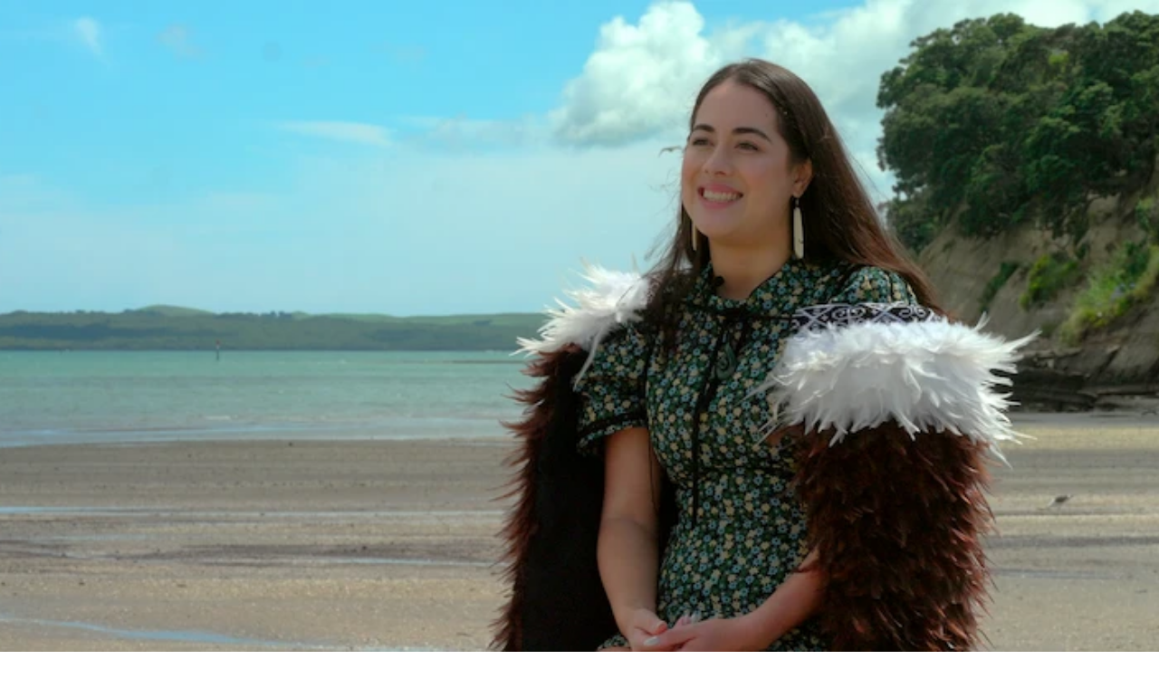

--- FILE ---
content_type: text/html; charset=utf-8
request_url: https://academyex.com/people/ashley-walker
body_size: 14281
content:
<!DOCTYPE html><html lang="en"><head><meta charSet="utf-8"/><meta name="viewport" content="width=device-width, initial-scale=1"/><title>Ashley Walker</title><meta property="title" content="Ashley Walker"/><meta property="og:site_name" content="academyEX"/><meta property="og:title" content="Ashley Walker"/><meta property="og:url" content="https://academyex.com/people/ashley-walker"/><meta name="twitter:title" content="Ashley Walker"/><link rel="preload" href="/academyex-logo.svg" as="image" fetchpriority="high"/><link rel="preload" as="image" imageSrcSet="/_next/image?url=https%3A%2F%2Facademyex-cms-assets.s3.ap-southeast-2.amazonaws.com%2Fcontentful-assets%2F0562c_rsz_copy_of_ashley_1153.webp&amp;w=640&amp;q=90 640w, /_next/image?url=https%3A%2F%2Facademyex-cms-assets.s3.ap-southeast-2.amazonaws.com%2Fcontentful-assets%2F0562c_rsz_copy_of_ashley_1153.webp&amp;w=750&amp;q=90 750w, /_next/image?url=https%3A%2F%2Facademyex-cms-assets.s3.ap-southeast-2.amazonaws.com%2Fcontentful-assets%2F0562c_rsz_copy_of_ashley_1153.webp&amp;w=828&amp;q=90 828w, /_next/image?url=https%3A%2F%2Facademyex-cms-assets.s3.ap-southeast-2.amazonaws.com%2Fcontentful-assets%2F0562c_rsz_copy_of_ashley_1153.webp&amp;w=1080&amp;q=90 1080w, /_next/image?url=https%3A%2F%2Facademyex-cms-assets.s3.ap-southeast-2.amazonaws.com%2Fcontentful-assets%2F0562c_rsz_copy_of_ashley_1153.webp&amp;w=1200&amp;q=90 1200w, /_next/image?url=https%3A%2F%2Facademyex-cms-assets.s3.ap-southeast-2.amazonaws.com%2Fcontentful-assets%2F0562c_rsz_copy_of_ashley_1153.webp&amp;w=1920&amp;q=90 1920w, /_next/image?url=https%3A%2F%2Facademyex-cms-assets.s3.ap-southeast-2.amazonaws.com%2Fcontentful-assets%2F0562c_rsz_copy_of_ashley_1153.webp&amp;w=2048&amp;q=90 2048w, /_next/image?url=https%3A%2F%2Facademyex-cms-assets.s3.ap-southeast-2.amazonaws.com%2Fcontentful-assets%2F0562c_rsz_copy_of_ashley_1153.webp&amp;w=3840&amp;q=90 3840w" imageSizes="(min-width: 1540px) 800px, (min-width: 1280px) 700px, (min-width: 1040px) 600px, (min-width: 780px) 500px, (min-width: 680px) 400px, 100vw" fetchpriority="high"/><meta name="next-head-count" content="10"/><link rel="preload" href="/_next/static/css/c0b3f91888a3ca56.css" as="style"/><link rel="stylesheet" href="/_next/static/css/c0b3f91888a3ca56.css" data-n-g=""/><link rel="preload" href="/_next/static/css/126acce611cc7b99.css" as="style"/><link rel="stylesheet" href="/_next/static/css/126acce611cc7b99.css" data-n-p=""/><noscript data-n-css=""></noscript><script defer="" nomodule="" src="/_next/static/chunks/polyfills-42372ed130431b0a.js"></script><script src="/_next/static/chunks/webpack-8f52553c3271bc5d.js" defer=""></script><script src="/_next/static/chunks/framework-8da259861db98223.js" defer=""></script><script src="/_next/static/chunks/main-11ec316786fb9ca1.js" defer=""></script><script src="/_next/static/chunks/pages/_app-dd2def3a278a60e1.js" defer=""></script><script src="/_next/static/chunks/68c0a17d-b7e48c051d548149.js" defer=""></script><script src="/_next/static/chunks/4577d2ec-59583758d98862bf.js" defer=""></script><script src="/_next/static/chunks/5d416436-b163a01f196520f3.js" defer=""></script><script src="/_next/static/chunks/fc83e031-bb1932b5db53b1e7.js" defer=""></script><script src="/_next/static/chunks/520c8229-19805493fc820d1e.js" defer=""></script><script src="/_next/static/chunks/1752-362d7ac9ea43a1e0.js" defer=""></script><script src="/_next/static/chunks/42-7d4dfb278b3fd1bd.js" defer=""></script><script src="/_next/static/chunks/pages/people/%5B...slug%5D-7b24034ef9f92a16.js" defer=""></script><script src="/_next/static/v6kw4Y6gCL7ZdPRTHxXd_/_buildManifest.js" defer=""></script><script src="/_next/static/v6kw4Y6gCL7ZdPRTHxXd_/_ssgManifest.js" defer=""></script></head><body><div id="__next"><div class="md:hidden"><div class="z-[2000] bg-white dark:bg-black w-full px-4 py-5 flex items-center fixed justify-between"><a href="/"><img alt="academyEX logo" fetchpriority="high" width="120" height="42" decoding="async" data-nimg="1" class="dark:invert" style="color:transparent;height:auto" src="/academyex-logo.svg"/></a><button class="text-2xl"><svg stroke="currentColor" fill="currentColor" stroke-width="0" viewBox="0 0 24 24" height="1em" width="1em" xmlns="http://www.w3.org/2000/svg"><path d="M4 6h16v2H4zm0 5h16v2H4zm0 5h16v2H4z"></path></svg> </button></div></div><div class="hidden md:block w-full"><div class="hidden md:block fixed left-0 right-0 top-0 z-[1000] bg-white dark:bg-black"><div class="mx-auto md:px-8 flex flex-row items-center h-[82px]"><a class="flex flex-row items-center gap-[8.75px]" href="/"><svg width="24" height="23" viewBox="0 0 24 23" fill="none" xmlns="http://www.w3.org/2000/svg" class="max-w-none"><path d="M17.2486 5.94763H0.0141602C0.0494346 5.90699 0.0681882 5.88226 0.0896208 5.86062C1.95336 3.99267 3.81666 2.12428 5.68308 0.258985C5.72148 0.220557 5.79114 0.193613 5.84651 0.193613C11.5436 0.190521 17.2406 0.190521 22.9377 0.190521C22.9743 0.190521 23.0104 0.193613 23.0613 0.195822V0.341582C23.0613 2.16757 23.0618 3.99355 23.0613 5.8191C23.06 9.63626 23.0573 13.4539 23.0578 17.271C23.0578 17.3664 23.0323 17.4336 22.9618 17.5012C21.0815 19.3055 19.2035 21.1121 17.325 22.9182C17.3062 22.9358 17.287 22.9531 17.2491 22.9875L17.2486 5.94763Z" fill="black"></path><path d="M13.6904 16.7516C13.5537 19.1213 12.2428 21.188 9.64496 22.4067C8.57065 22.9106 7.42311 23.0772 6.24119 22.9681C3.66571 22.7309 1.54522 21.2092 0.524493 18.8598C0.0927155 17.8655 -0.0698151 16.8205 0.0270781 15.7414C0.28293 12.8925 2.29715 10.5369 5.09098 9.8116C8.38088 8.95779 11.8338 10.612 13.1452 13.6712C13.5051 14.5108 13.6948 15.3863 13.6908 16.7516H13.6904Z" fill="black"></path></svg><svg width="79" height="14" viewBox="0 0 79 14" fill="none" xmlns="http://www.w3.org/2000/svg" class="max-xl:hidden"><path d="M41.0444 3.13431H42.8543C42.8661 3.31058 42.8779 3.48247 42.8956 3.73012C43.4537 3.10517 44.109 2.86043 44.891 2.89976C45.6936 2.94055 46.2856 3.3062 46.7407 3.97486C47.3253 3.21151 48.0852 2.85168 49.0557 2.89976C50.4238 2.96823 51.4458 3.79714 51.5312 5.21022C51.6358 6.94961 51.5562 8.6992 51.5562 10.4692H49.4783C49.4783 10.3221 49.4783 10.1924 49.4783 10.0627C49.4783 8.70357 49.4813 7.34294 49.4783 5.98377C49.4783 5.14903 49.0306 4.72365 48.2575 4.80814C47.7229 4.86642 47.3665 5.33695 47.3651 6.00415C47.3607 7.35168 47.3651 8.6992 47.3651 10.0467C47.3651 10.1778 47.3651 10.3089 47.3651 10.4677H45.2503C45.2445 10.3439 45.2341 10.2157 45.2327 10.0875C45.2327 8.69192 45.2386 7.29487 45.2327 5.89927C45.2283 5.11261 44.7747 4.71491 44.0177 4.8096C43.5318 4.87079 43.3064 5.20584 43.1827 5.62248C43.1327 5.79292 43.1282 5.98231 43.1268 6.16295C43.1224 7.4624 43.1253 8.76039 43.1253 10.0598C43.1253 10.1909 43.1253 10.3206 43.1253 10.4721H41.043V3.13576L41.0444 3.13431Z" fill="black"></path><path d="M60.5547 0.0693359H67.3201V2.06221H62.7165V3.99244H67.3215V6.02611H62.721V8.45019H67.3156V10.4737H60.5547V0.0693359Z" fill="black"></path><path d="M78.0536 10.4925C77.1567 10.4925 76.3482 10.5027 75.5427 10.4808C75.4352 10.4779 75.2997 10.341 75.2319 10.2332C74.5707 9.18427 73.9198 8.12665 73.266 7.0734C73.2026 6.97142 73.1334 6.87237 73.0451 6.7398C72.9655 6.85634 72.8963 6.94811 72.8374 7.04426C72.1762 8.10771 71.5106 9.1697 70.8582 10.239C70.7433 10.4269 70.6181 10.5041 70.3928 10.4997C69.6344 10.4852 68.8745 10.4939 68.0469 10.4939C68.1397 10.341 68.2015 10.2317 68.2722 10.1268C69.3531 8.50687 70.4311 6.88548 71.5223 5.27428C71.6696 5.05722 71.6667 4.91445 71.5135 4.70176C70.4944 3.29014 69.4901 1.86832 68.4813 0.449417C68.4062 0.343072 68.334 0.232359 68.2118 0.0502611C68.6006 0.0502611 68.9231 0.0502611 69.2441 0.0502611C69.6977 0.0502611 70.1528 0.0619199 70.6063 0.0458954C70.8287 0.0386115 70.9613 0.112904 71.0835 0.297915C71.7167 1.26522 72.3632 2.22232 73.0289 3.22022C73.1069 3.11824 73.1732 3.04249 73.2291 2.95945C73.8256 2.07082 74.4161 1.17781 75.0214 0.29355C75.0935 0.188662 75.2349 0.0648314 75.3468 0.0619178C76.1671 0.0415229 76.9888 0.0517193 77.9004 0.0517193C76.7061 1.72847 75.553 3.3455 74.3955 4.97127C75.606 6.79661 76.8077 8.60884 78.058 10.4939L78.0536 10.4925Z" fill="black"></path><path d="M29.7186 3.60203V0.0708008H31.8024V10.462H29.9984C29.9881 10.2843 29.9793 10.0978 29.966 9.86328C29.4035 10.3251 28.8041 10.6033 28.1002 10.682C26.3742 10.8772 24.9384 10.0162 24.364 8.38901C23.9458 7.20465 23.9959 6.02757 24.4936 4.87526C25.3787 2.82411 28.0545 2.31715 29.7186 3.60058V3.60203ZM26.2269 6.76762L26.2829 6.7851C26.2932 6.94243 26.2947 7.09976 26.3168 7.25564C26.4287 8.0627 26.9839 8.67599 27.707 8.79836C28.458 8.9251 29.1443 8.61481 29.4874 7.93741C29.8659 7.19008 29.8644 6.41507 29.4874 5.66629C29.1884 5.07338 28.6789 4.78494 28 4.79222C27.3211 4.7995 26.8131 5.09815 26.5347 5.6998C26.3801 6.03195 26.3271 6.40925 26.2269 6.76762Z" fill="black"></path><path d="M1.17433 5.26857C1.25533 4.38576 1.61319 3.7069 2.37455 3.33688C3.52469 2.78039 4.7411 2.72066 5.9472 3.14021C6.92505 3.47964 7.43753 4.25465 7.44784 5.29333C7.45815 6.29997 7.44931 7.30806 7.45078 8.3147C7.45078 8.64587 7.61719 8.8134 7.95001 8.81728C8.04721 8.81728 8.1444 8.81728 8.27252 8.81728V10.4707C7.71439 10.4707 7.16656 10.4824 6.62021 10.4664C6.24173 10.4562 6.04293 10.1939 5.91186 9.85888C4.85891 10.8058 3.65428 10.899 2.39369 10.5071C1.29656 10.1663 0.789972 9.39854 0.809116 8.28702C0.828261 7.20463 1.39818 6.38738 2.48058 6.12515C3.25814 5.93723 4.07841 5.91975 4.87953 5.82943C5.04741 5.81049 5.21824 5.81049 5.38023 5.8032C5.57462 5.13163 5.30218 4.67712 4.64538 4.61447C4.10491 4.56349 3.54383 4.52124 3.26403 5.15931C3.24047 5.21321 3.13444 5.26129 3.06522 5.26274C2.56305 5.27148 2.0594 5.26857 1.55722 5.26857C1.44825 5.26857 1.33927 5.26857 1.17581 5.26857H1.17433ZM5.41852 7.36924C5.07392 7.39546 4.74699 7.41586 4.42154 7.445C4.17855 7.46685 3.93114 7.47851 3.69404 7.53095C3.52027 7.56883 3.33619 7.63583 3.19629 7.74218C2.74271 8.08889 2.82076 8.71822 3.35239 8.90323C4.25954 9.21936 5.6188 8.86972 5.41852 7.36924Z" fill="black"></path><path d="M23.9042 8.83486V10.4431C23.2989 10.4431 22.701 10.4868 22.1149 10.4213C21.8881 10.3951 21.6922 10.1197 21.4448 9.93182C20.7011 10.6587 19.6983 10.8073 18.6262 10.6602C17.2006 10.4635 16.4098 9.60405 16.426 8.29731C16.4422 7.02409 17.3037 6.12962 18.6924 5.97229C19.3257 5.90091 19.9633 5.87323 20.5995 5.82516C20.7438 5.81496 20.8882 5.80476 21.0236 5.79602C21.1532 4.99479 20.8602 4.62477 20.0929 4.59709C19.5878 4.57961 19.0945 4.60583 18.8736 5.18272C18.8588 5.22205 18.7823 5.25264 18.7293 5.26284C18.6586 5.27741 18.5835 5.26866 18.5098 5.26866C17.9487 5.26866 17.3877 5.26866 16.7942 5.26866C16.8752 4.38003 17.2389 3.69534 18.015 3.32677C19.1549 2.78485 20.361 2.72513 21.5553 3.1374C22.5375 3.47682 23.0559 4.25329 23.0633 5.28469C23.0721 6.30443 23.0647 7.32419 23.0647 8.34247C23.0647 8.65617 23.2282 8.81495 23.5551 8.81883C23.6626 8.81883 23.7701 8.82903 23.9027 8.83632L23.9042 8.83486ZM21.0502 7.35623C20.4449 7.41596 19.8735 7.46112 19.3051 7.53395C19.1431 7.55435 18.9708 7.62864 18.8382 7.72479C18.3758 8.05694 18.4303 8.69501 18.9502 8.89313C19.5009 9.10291 20.0605 9.06649 20.5598 8.73143C21.034 8.41531 21.0988 7.93166 21.0502 7.35623Z" fill="black"></path><path d="M40.0845 7.55832H34.886C34.8256 8.28671 35.4176 8.88252 36.2467 8.9539C36.8446 9.00489 37.3998 8.92623 37.7901 8.39596C37.8313 8.33915 37.9314 8.2969 38.0036 8.2969C38.6516 8.28962 39.301 8.29253 39.9887 8.29253C39.7678 9.11124 39.3157 9.72163 38.6472 10.1689C37.1848 11.1464 34.7682 10.8098 33.6342 9.48126C32.2396 7.84675 32.3943 4.61125 34.4516 3.39775C35.7828 2.61401 38.4027 2.63876 39.5013 4.34757C40.1345 5.33381 40.2258 6.40308 40.083 7.55976L40.0845 7.55832ZM37.9845 5.9442C38.0316 5.10801 37.4219 4.55443 36.4647 4.54278C35.5163 4.53113 34.8153 5.13277 34.8492 5.9442H37.9845Z" fill="black"></path><path d="M59.8545 3.11955C59.7986 3.26814 59.7676 3.37012 59.7235 3.46772C58.4393 6.33612 57.1566 9.20597 55.8636 12.07C55.5809 12.6964 55.117 13.1262 54.3777 13.1378C53.5722 13.1509 52.7666 13.1407 51.939 13.1407V11.3241C52.3705 11.3241 52.7976 11.3067 53.2217 11.3285C53.7666 11.3562 54.0802 11.1304 54.338 10.638C54.6192 10.0975 54.5957 9.66486 54.3394 9.12294C53.4661 7.26846 52.6488 5.3863 51.8124 3.51434C51.7638 3.40508 51.724 3.29291 51.6562 3.12101C52.4382 3.12101 53.179 3.11227 53.9182 3.13266C54.0007 3.13558 54.1097 3.2929 54.1539 3.39925C54.6472 4.61275 55.1302 5.83062 55.6177 7.04703C55.6663 7.1694 55.7193 7.28885 55.7944 7.46513C56.3349 6.10012 56.8636 4.79922 57.3613 3.48666C57.4703 3.19822 57.6117 3.10207 57.9165 3.11372C58.5483 3.13703 59.183 3.12101 59.856 3.12101L59.8545 3.11955Z" fill="black"></path><path d="M15.7564 5.69973C15.0878 5.69973 14.4516 5.70409 13.8154 5.6939C13.7403 5.6939 13.6328 5.62252 13.599 5.55405C13.2602 4.87956 12.6785 4.72077 11.9923 4.81692C11.334 4.9087 10.96 5.33991 10.7744 5.93864C10.5992 6.50824 10.6006 7.08804 10.767 7.66201C10.957 8.31756 11.4739 8.76188 12.0895 8.80995C12.8523 8.86968 13.2882 8.61183 13.6372 7.9082C13.6726 7.83828 13.7683 7.75234 13.839 7.75088C14.3412 7.73631 14.8448 7.74214 15.3485 7.74068C15.481 7.74068 15.6135 7.74068 15.7888 7.74068C15.7225 8.48509 15.4516 9.10713 14.9567 9.59224C13.7389 10.7868 12.2795 10.9864 10.7067 10.4372C9.40484 9.98266 8.53597 8.65408 8.47118 7.16379C8.41963 5.99108 8.67588 4.92181 9.49173 4.03026C10.8642 2.52977 13.6431 2.49045 15.023 3.94431C15.4589 4.4032 15.7166 5.00921 15.7534 5.69681L15.7564 5.69973Z" fill="black"></path></svg></a><div class="self-end flex flex-row justify-center gap-2 xl:gap-6 transition-[gap] duration-500 w-full text-sm"><span class="p-4 pt-3 text-nowrap rounded-t-md font-secondary pb-4  cursor-pointer hover:underline">Programmes &amp; courses<svg stroke="currentColor" fill="currentColor" stroke-width="0" viewBox="0 0 24 24" class="ml-1 w-4 h-4 inline" height="1em" width="1em" xmlns="http://www.w3.org/2000/svg"><path d="m6.293 13.293 1.414 1.414L12 10.414l4.293 4.293 1.414-1.414L12 7.586z"></path></svg></span><span class="p-4 pt-3 text-nowrap rounded-t-md font-secondary pb-4 cursor-pointer hover:underline "><a href="/browse/events">Events</a></span><span class="p-4 pt-3 text-nowrap rounded-t-md font-secondary pb-4 cursor-pointer hover:underline "><a href="/business-academy">For business</a></span><span class="p-4 pt-3 text-nowrap rounded-t-md font-secondary pb-4  cursor-pointer hover:underline">Student hub<svg stroke="currentColor" fill="currentColor" stroke-width="0" viewBox="0 0 24 24" class="ml-1 w-4 h-4 inline" height="1em" width="1em" xmlns="http://www.w3.org/2000/svg"><path d="m6.293 13.293 1.414 1.414L12 10.414l4.293 4.293 1.414-1.414L12 7.586z"></path></svg></span><span class="p-4 pt-3 text-nowrap rounded-t-md font-secondary pb-4  cursor-pointer hover:underline">Resources<svg stroke="currentColor" fill="currentColor" stroke-width="0" viewBox="0 0 24 24" class="ml-1 w-4 h-4 inline" height="1em" width="1em" xmlns="http://www.w3.org/2000/svg"><path d="m6.293 13.293 1.414 1.414L12 10.414l4.293 4.293 1.414-1.414L12 7.586z"></path></svg></span></div><div><div class="!flex w-full items-center transition-[gap] duration-700 lg:gap-2 xl:gap-6 flex-nowrap text-nowrap justify-end justify-end"><button class="inline-flex gap-2 font-secondary rounded-full whitespace-nowrap justify-center items-center bg-[--fillColor] text-[--textColor] hover:bg-[--hoverColor] hover:text-[--hoverTextColor] px-6 py-3 w-full md:w-fit" id="b7d1f035-06b8-441c-bda9-1abfcf100338" style="--hoverColor:#666666;--fillColor:#000000;--textColor:#ffffff;--hoverTextColor:white;--borderColor:null" name="Get in touch">Get in touch</button><a target="_self" class="inline-flex gap-2 font-secondary rounded-full whitespace-nowrap justify-center items-center bg-[--fillColor] text-[--textColor] hover:bg-[--hoverColor] hover:text-[--hoverTextColor] px-6 py-3 inner-border inner-border-[--borderColor] hover:inner-border-[--hoverColor]" id="aafd5f32-01cf-4219-9b46-4a301204ca30" color="black" style="--hoverColor:#000000;--fillColor:#ffffff;--textColor:#000000;--hoverTextColor:white;--borderColor:#000000" href="https://app.academyex.com/">Login</a></div></div></div></div></div><div class="w-full h-[62px] lg:h-[82px]"></div><div class="relative w-full bg-[var(--background-color)] md:max-h-[var(--height)]" style="--background-color:#EBC8F5"><div class="max-w-[1440px] mx-auto p-6 md:px-20 md:pb-20 md:!px-20 lg:!px-40 md:pt-28"><div class="grid grid-cols-1 md:grid-cols-2 gap-3 items-center"><div class="flex flex-col max-min-w-[50%] order-2 md:order-1 items-start "><h1 class="font-primary text-left text-4xl lg:!text-[56px] !leading-[50px] text-balance  lg:pb-9">Ashley Walker</h1></div><div class="w-full h-[20rem] order-1 md:order-2 md:h-[28rem]  md:w-full md:max-w-full max-md:!pt-6 "><div class="relative w-full h-full"><div class="absolute inset-0"></div><img alt="Ashley Walker" fetchpriority="high" decoding="async" data-nimg="fill" class="object-cover parallelogram" style="position:absolute;height:100%;width:100%;left:0;top:0;right:0;bottom:0;object-fit:cover;object-position:50% 50%;color:transparent" sizes="(min-width: 1540px) 800px, (min-width: 1280px) 700px, (min-width: 1040px) 600px, (min-width: 780px) 500px, (min-width: 680px) 400px, 100vw" srcSet="/_next/image?url=https%3A%2F%2Facademyex-cms-assets.s3.ap-southeast-2.amazonaws.com%2Fcontentful-assets%2F0562c_rsz_copy_of_ashley_1153.webp&amp;w=640&amp;q=90 640w, /_next/image?url=https%3A%2F%2Facademyex-cms-assets.s3.ap-southeast-2.amazonaws.com%2Fcontentful-assets%2F0562c_rsz_copy_of_ashley_1153.webp&amp;w=750&amp;q=90 750w, /_next/image?url=https%3A%2F%2Facademyex-cms-assets.s3.ap-southeast-2.amazonaws.com%2Fcontentful-assets%2F0562c_rsz_copy_of_ashley_1153.webp&amp;w=828&amp;q=90 828w, /_next/image?url=https%3A%2F%2Facademyex-cms-assets.s3.ap-southeast-2.amazonaws.com%2Fcontentful-assets%2F0562c_rsz_copy_of_ashley_1153.webp&amp;w=1080&amp;q=90 1080w, /_next/image?url=https%3A%2F%2Facademyex-cms-assets.s3.ap-southeast-2.amazonaws.com%2Fcontentful-assets%2F0562c_rsz_copy_of_ashley_1153.webp&amp;w=1200&amp;q=90 1200w, /_next/image?url=https%3A%2F%2Facademyex-cms-assets.s3.ap-southeast-2.amazonaws.com%2Fcontentful-assets%2F0562c_rsz_copy_of_ashley_1153.webp&amp;w=1920&amp;q=90 1920w, /_next/image?url=https%3A%2F%2Facademyex-cms-assets.s3.ap-southeast-2.amazonaws.com%2Fcontentful-assets%2F0562c_rsz_copy_of_ashley_1153.webp&amp;w=2048&amp;q=90 2048w, /_next/image?url=https%3A%2F%2Facademyex-cms-assets.s3.ap-southeast-2.amazonaws.com%2Fcontentful-assets%2F0562c_rsz_copy_of_ashley_1153.webp&amp;w=3840&amp;q=90 3840w" src="/_next/image?url=https%3A%2F%2Facademyex-cms-assets.s3.ap-southeast-2.amazonaws.com%2Fcontentful-assets%2F0562c_rsz_copy_of_ashley_1153.webp&amp;w=3840&amp;q=90"/></div></div></div></div></div><div class="w-full  max-w-[940px] mx-auto p-6 md:my-3"></div><footer class="md:mt-10 p-10 mt-5 dark" style="background:black"><div class="mx-auto container px-6 dark:text-white "><div class="flex flex-col md:flex-row md:gap-6 border-b-[1px] border-primary-ui-900 dark:border-white"><div class="block min-w-[33%] w-full md:w-auto md:flex lg:pb-0 mb-4 md:py-6 flex-col"><div class="flex flex-col gap-6 items-center md:items-start text-primary-ui-900 dark:text-white text-center md:text-left w-full"><a class="min-w-[153px]" aria-label="footer-aex-logo" href="/"><img alt="academyEX logo" loading="lazy" width="185" height="40" decoding="async" data-nimg="1" class="block !w-auto !h-auto invert" style="color:transparent;width:auto;height:auto" src="/academyex-logo.svg"/></a><address class="mt-4 [&amp;&gt;*&gt;p]:m-1 [&amp;&gt;*&gt;p&gt;a]:underline not-italic [&amp;&gt;p&gt;a]:text-white"><div class="mt-4 [&amp;&gt;*&gt;p]:m-1 [&amp;&gt;*&gt;p&gt;a]:underline not-italic [&amp;&gt;p&gt;a]:text-white"><p><a rel="noreferrer" target="_blank" href="tel:+64099644444">+64 (09) 964 4444</a></p><p><a rel="noreferrer" target="_blank" href="mailto:hello@academyex.com">hello@academyex.com</a></p><p>99 Khyber Pass Road, Grafton,</p><p>Auckland 1023</p><p>New Zealand</p><p>Made with ❤ in New Zealand</p></div></address></div></div><div class="flex flex-col gap-1 md:flex-row md:gap-x-12 w-full py-6 md:flex-wrap justify-end max-full lg:mr-5"><div class="flex mb-10 flex-col min-w-[10rem]"><a href="/about"><strong class="text-center md:text-left w-full block md:flex ">ACADEMYEX</strong></a><ul class="p-0 m-0 mt-3 list-none block md:flex flex-col flex-wrap justify-center gap-2"><li class="dark:text-white leading-8 text-base text-center md:text-left"><a id="2bfd7ef2-9e55-4448-a0d2-6b53882797b7-footer" class="items-center mt-[0.2rem]" aria-label="About us" href="/about"><span class="pt-[0.15rem]">About us</span></a></li><li class="dark:text-white leading-8 text-base text-center md:text-left"><a id="3d64eebc-4f8e-4e3c-8325-75711e57ec5b-footer" class="items-center mt-[0.2rem]" aria-label="Careers" href="/careers"><span class="pt-[0.15rem]">Careers</span></a></li><li class="dark:text-white leading-8 text-base text-center md:text-left"><a id="a1f4663d-fbb2-4170-be94-5b5fd9b12e43-footer" class="items-center mt-[0.2rem]" aria-label="Meet the team" href="/browse/people"><span class="pt-[0.15rem]">Meet the team</span></a></li><li class="dark:text-white leading-8 text-base text-center md:text-left"><a id="c0c69c69-df5f-46b8-b086-901971936924-footer" class="items-center mt-[0.2rem]" aria-label="Business academy" href="/business-academy"><span class="pt-[0.15rem]">Business academy</span></a></li><li class="dark:text-white leading-8 text-base text-center md:text-left"><a id="7198ac0f-390f-4da4-ae86-179f8efef4b5-footer" class="items-center mt-[0.2rem]" aria-label="The Mind Lab" href="/faculties/themindlab"><span class="pt-[0.15rem]">The Mind Lab</span></a></li><li class="dark:text-white leading-8 text-base text-center md:text-left"><a id="e23c6952-7b51-4dba-add3-7703a40d0fa1-footer" class="items-center mt-[0.2rem]" aria-label="Tech Futures Lab" href="/faculties/techfutureslab"><span class="pt-[0.15rem]">Tech Futures Lab</span></a></li><li class="dark:text-white leading-8 text-base text-center md:text-left"><a id="ffb99488-264f-4653-ac3c-0344de9de88a-footer" class="items-center mt-[0.2rem]" aria-label="Earth Futures Lab" href="/faculties/earthfutureslab"><span class="pt-[0.15rem]">Earth Futures Lab</span></a></li></ul></div><div class="flex mb-10 flex-col min-w-[10rem]"><a href="/people/browse/courses"><strong class="text-center md:text-left w-full block md:flex ">COURSES</strong></a><ul class="p-0 m-0 mt-3 list-none block md:flex flex-col flex-wrap justify-center gap-2"><li class="dark:text-white leading-8 text-base text-center md:text-left"><a id="6d2ce5ea-a06b-4aa3-98c8-6779f5ba4147-footer" class="items-center mt-[0.2rem]" aria-label="Masters programmes" href="/browse/courses?course-type=masters"><span class="pt-[0.15rem]">Masters programmes</span></a></li><li class="dark:text-white leading-8 text-base text-center md:text-left"><a id="c6a8c627-0d4f-4c1c-8659-a9a98dad9eb7-footer" class="items-center mt-[0.2rem]" aria-label="Postgrad certificates" href="/browse/courses?course-type=postgrad-cert"><span class="pt-[0.15rem]">Postgrad certificates</span></a></li><li class="dark:text-white leading-8 text-base text-center md:text-left"><a id="56a46910-c343-48ad-97c1-420cdb709db1-footer" class="items-center mt-[0.2rem]" aria-label="Micro-credentials" href="/browse/courses?course-type=microcredential"><span class="pt-[0.15rem]">Micro-credentials</span></a></li><li class="dark:text-white leading-8 text-base text-center md:text-left"><a id="9f53de04-a7c2-408c-a5c0-fd51d2a327f9-footer" class="items-center mt-[0.2rem]" aria-label="Workshops" href="/browse/courses?course-type=bootcamp"><span class="pt-[0.15rem]">Workshops</span></a></li></ul></div><div class="flex mb-10 flex-col min-w-[10rem]"><strong class="text-center md:text-left w-full block md:flex">COMMUNITY</strong><ul class="p-0 m-0 mt-3 list-none block md:flex flex-col flex-wrap justify-center gap-2"><li class="dark:text-white leading-8 text-base text-center md:text-left"><a id="f6c4b7ef-feb6-41b7-8ef9-64c2a89b6a6d-footer" class="items-center mt-[0.2rem]" aria-label="Alumni" href="/student-support/alumni"><span class="pt-[0.15rem]">Alumni</span></a></li><li class="dark:text-white leading-8 text-base text-center md:text-left"><a id="654e2b8b-c13c-47c3-b3b9-46f03ad49656-footer" class="items-center mt-[0.2rem]" aria-label="Events" href="/browse/events"><span class="pt-[0.15rem]">Events</span></a></li><li class="dark:text-white leading-8 text-base text-center md:text-left"><a id="9c0aa88e-ec00-45b4-a606-37bde507e2f6-footer" class="items-center mt-[0.2rem]" aria-label="International" href="/student-support/international-students"><span class="pt-[0.15rem]">International</span></a></li><li class="dark:text-white leading-8 text-base text-center md:text-left"><a id="cb440611-e054-4fdc-891d-1a11ef1930ac-footer" class="items-center mt-[0.2rem]" aria-label="Māori &amp; Pacific" href="/student-support/maori-pacific-support"><span class="pt-[0.15rem]">Māori &amp; Pacific</span></a></li><li class="dark:text-white leading-8 text-base text-center md:text-left"><a id="1f4f50cd-3d5e-4479-8552-be10506f30a6-footer" class="items-center mt-[0.2rem]" aria-label="Student support" href="/student-support"><span class="pt-[0.15rem]">Student support</span></a></li></ul></div><div class="flex mb-10 flex-col min-w-[10rem]"><strong class="text-center md:text-left w-full block md:flex">IMPORTANT THINGS</strong><ul class="p-0 m-0 mt-3 list-none block md:flex flex-col flex-wrap justify-center gap-2"><li class="dark:text-white leading-8 text-base text-center md:text-left"><a id="4a653559-bbb4-4921-8881-41a5a1cfb650-footer" class="items-center mt-[0.2rem]" aria-label="Contact us" href="/contact"><span class="pt-[0.15rem]">Contact us</span></a></li><li class="dark:text-white leading-8 text-base text-center md:text-left"><a id="cdc63199-e373-4229-88da-5cf0f3c03118-footer" href="https://www.nzqa.govt.nz/providers/details.do?providerId=918538001&amp;site=1" aria-label="NZQA" rel="external noopener noreferrer" class="whitespace-nowrap block py-2 px-1"><span>NZQA</span></a></li><li class="dark:text-white leading-8 text-base text-center md:text-left"><a id="2313e450-7ff5-4e5a-b790-76adbf8d7ba0-footer" class="items-center mt-[0.2rem]" aria-label="Privacy policy" href="/privacy-policy"><span class="pt-[0.15rem]">Privacy policy</span></a></li><li class="dark:text-white leading-8 text-base text-center md:text-left"><a id="3bb93488-e315-43aa-abcf-8d2bba995234-footer" class="items-center mt-[0.2rem]" aria-label="Terms &amp; conditions" href="/terms-conditions"><span class="pt-[0.15rem]">Terms &amp; conditions</span></a></li></ul></div></div></div><div class="flex py-6 flex-col md:flex-row"><div class="flex  w-full md:w-1/2 md:text-left py-2 items-center justify-center md:items-start md:justify-start text-center md:text-left">© 2026 academyEX, Inc. All rights reserved.</div><div class="flex w-full md:w-1/2 items-center justify-center md:items-end md:justify-end text-center md:text-right py-2"><ul class="p-0 list-none flex flex-row gap-4 !ml-0"><li><a target="_blank" rel="external noopener noreferrer" class="min-w-6 block" aria-label="Facebook" href="http://link.academyex.com/social-facebook"></a></li><li><a target="_blank" rel="external noopener noreferrer" class="min-w-6 block" aria-label="Instagram" href="http://link.academyex.com/instagram"></a></li><li><a target="_blank" rel="external noopener noreferrer" class="min-w-6 block" aria-label="Linked In" href="http://link.academyex.com/linked-in"></a></li><li><a target="_blank" rel="external noopener noreferrer" class="min-w-6 block" aria-label="Youtube" href="http://link.academyex.com/youtube"></a></li></ul></div></div></div></footer><svg width="0" height="0"><clipPath id="tab" clipPathUnits="objectBoundingBox"><path d="M0 0V1H0.690711L1 0.690711V0H0Z" fill="currentColor"></path></clipPath></svg><svg width="0" height="0"><clipPath id="bolt" clipPathUnits="objectBoundingBox"><path d="M0.2372 0L0 0.5H0.2372L0 1H0.7628L1 0.5H0.7628L1 0H0.2372Z" fill="currentColor"></path></clipPath></svg><svg width="0" height="0"><clipPath id="bolt-wide" clipPathUnits="objectBoundingBox"><path d="M0.925005 0.333707H0.925079L1 0.000444082L0.0749208 0L0 0.333263H0.0749208L0 0.666337H0.0749208L0 0.999567L0.925079 1L1 0.666781H0.925079L1 0.333707H0.925005Z" fill="currentColor"></path></clipPath></svg><svg width="0" height="0"><clipPath id="bolt-tall" clipPathUnits="objectBoundingBox"><path d="M0.749633 0.249979L1 0L0.250378 6.31579e-05L0 0.250042H0.250378L0 0.500032H0.250378L0 0.750011H1.1122e-05L0 0.750021H0.250378L0 1L0.749633 0.999937L1 0.749958H0.749633L1 0.499968H0.749633L1 0.249989V0.249979H0.749633Z" fill="currentColor"></path></clipPath></svg><svg width="0" height="0"><clipPath id="cube-masters" clipPathUnits="objectBoundingBox"><path d="M0.000548352 0.215177L0.165815 0H1L0.999452 0.794816L0.834185 1H0L0.000548352 0.165177Z" fill="currentColor"></path></clipPath></svg><svg width="0" height="0"><clipPath id="bolt-mobile" clipPathUnits="objectBoundingBox"></clipPath></svg><svg width="0" height="0"><clipPath id="parallelogram" clipPathUnits="objectBoundingBox"><path d="M0.309722 0L0.000634 0.309289V1H0.691051L1 0.690711V0H0.309722Z" fill="currentColor"></path></clipPath></svg></div><script id="__NEXT_DATA__" type="application/json">{"props":{"pageProps":{"menu":[{"__typename":"NavTreeBranch","page":{"__typename":"NavBasicPage_Menu","id":"3f9d097e-ce85-4f62-ab10-43fe4ae5a575","nav_item_type":{"__typename":"LabeledValue","value":"nav-item"},"url":null,"title":"Programmes \u0026 courses","entry_id":null,"form_id":null,"portal_id":null,"buttons":[]},"children":[{"__typename":"NavTreeBranch","page":{"__typename":"NavBasicPage_Menu","title":"Browse by topic","id":"4ac41e84-afa2-4c6e-a2e4-5e6b956614df","entry_id":null,"fixedWidth":"161","min_height":null,"announcement_link_label":null,"announcement_link_color":null,"heading":null,"announcement_image":null,"description":null,"nav_item_type":{"__typename":"LabeledValue","value":"nav-item"},"form_id":null,"portal_id":null,"url":null},"children":[{"__typename":"NavTreeBranch","page":{"__typename":"NavBasicPage_Menu","id":"be635e24-3a7a-4c81-89d0-513bac76d9af","title":"VIEW ALL","announcement_link_label":null,"announcement_link_color":null,"heading":null,"announcement_image":null,"description":null,"nav_item_type":{"__typename":"LabeledValue","value":"nav-item"},"form_id":null,"portal_id":null,"url":"/browse/courses"}},{"__typename":"NavTreeBranch","page":{"__typename":"NavBasicPage_Menu","id":"3ab8699b-7072-4e7e-9868-c862af601897","title":"Business","announcement_link_label":null,"announcement_link_color":null,"heading":null,"announcement_image":null,"description":null,"nav_item_type":{"__typename":"LabeledValue","value":"nav-item"},"form_id":null,"portal_id":null,"url":"/browse/courses?subjects=business"}},{"__typename":"NavTreeBranch","page":{"__typename":"NavBasicPage_Menu","id":"a27019c1-e55f-4e53-b86c-59ee9b9f2512","title":"Education","announcement_link_label":null,"announcement_link_color":null,"heading":null,"announcement_image":null,"description":null,"nav_item_type":{"__typename":"LabeledValue","value":"nav-item"},"form_id":null,"portal_id":null,"url":"/browse/courses?subjects=education"}},{"__typename":"NavTreeBranch","page":{"__typename":"NavBasicPage_Menu","id":"2fbdca9c-93bf-4db4-8864-5011cd8ad57e","title":"Leadership","announcement_link_label":null,"announcement_link_color":null,"heading":null,"announcement_image":null,"description":null,"nav_item_type":{"__typename":"LabeledValue","value":"nav-item"},"form_id":null,"portal_id":null,"url":"/browse/courses?subjects=leadership"}},{"__typename":"NavTreeBranch","page":{"__typename":"NavBasicPage_Menu","id":"f7d5d016-adb1-41e0-9822-56d6ff17d55c","title":"Sustainability","announcement_link_label":null,"announcement_link_color":null,"heading":null,"announcement_image":null,"description":null,"nav_item_type":{"__typename":"LabeledValue","value":"nav-item"},"form_id":null,"portal_id":null,"url":"/browse/courses?subjects=sustainability"}},{"__typename":"NavTreeBranch","page":{"__typename":"NavBasicPage_Menu","id":"79a1a9bf-c3e1-4a8f-9dd9-e70e16c37738","title":"Technology","announcement_link_label":null,"announcement_link_color":null,"heading":null,"announcement_image":null,"description":null,"nav_item_type":{"__typename":"LabeledValue","value":"nav-item"},"form_id":null,"portal_id":null,"url":"/browse/courses?subjects=technology"}}]},{"__typename":"NavTreeBranch","page":{"__typename":"NavBasicPage_Menu","title":"Masters programmes","id":"b0aae68b-d815-4560-8550-b9be8b567977","entry_id":null,"fixedWidth":null,"min_height":null,"announcement_link_label":null,"announcement_link_color":null,"heading":null,"announcement_image":null,"description":null,"nav_item_type":{"__typename":"LabeledValue","value":"nav-item"},"form_id":null,"portal_id":null,"url":null},"children":[{"__typename":"NavTreeBranch","page":{"__typename":"NavBasicPage_Menu","id":"02664cb0-78b9-4f95-9c32-4ae6e0007e62","title":"VIEW ALL MASTERS","announcement_link_label":null,"announcement_link_color":null,"heading":null,"announcement_image":null,"description":null,"nav_item_type":{"__typename":"LabeledValue","value":"nav-item"},"form_id":null,"portal_id":null,"url":"/browse/courses?course-type=masters"}},{"__typename":"NavTreeBranch","page":{"__typename":"NavBasicPage_Menu","id":"82505df9-5516-41b5-ab20-b17ab7d27744","title":"Change \u0026 Organisational Resilience","announcement_link_label":null,"announcement_link_color":null,"heading":null,"announcement_image":null,"description":null,"nav_item_type":{"__typename":"LabeledValue","value":"nav-item"},"form_id":null,"portal_id":null,"url":"/courses/master/master-of-change-and-organisational-resilience"}},{"__typename":"NavTreeBranch","page":{"__typename":"NavBasicPage_Menu","id":"4f1c5d34-13fe-41cd-be09-26d6f35e2ac9","title":"Contemporary Education","announcement_link_label":null,"announcement_link_color":null,"heading":null,"announcement_image":null,"description":null,"nav_item_type":{"__typename":"LabeledValue","value":"nav-item"},"form_id":null,"portal_id":null,"url":"/courses/master/master-of-contemporary-education"}},{"__typename":"NavTreeBranch","page":{"__typename":"NavBasicPage_Menu","id":"956065c3-deda-47b6-908b-7abc0daa4f60","title":"Technological Futures","announcement_link_label":null,"announcement_link_color":null,"heading":null,"announcement_image":null,"description":null,"nav_item_type":{"__typename":"LabeledValue","value":"nav-item"},"form_id":null,"portal_id":null,"url":"/courses/master/master-of-technological-futures"}}]},{"__typename":"NavTreeBranch","page":{"__typename":"NavBasicPage_Menu","title":"Postgraduate certificates","id":"381e78af-c865-434b-8750-243b7c3b9dd1","entry_id":null,"fixedWidth":null,"min_height":null,"announcement_link_label":null,"announcement_link_color":null,"heading":null,"announcement_image":null,"description":null,"nav_item_type":{"__typename":"LabeledValue","value":"nav-item"},"form_id":null,"portal_id":null,"url":null},"children":[{"__typename":"NavTreeBranch","page":{"__typename":"NavBasicPage_Menu","id":"541220a2-71b5-475c-8e47-4323085d3915","title":"VIEW ALL POSTGRAD CERTS","announcement_link_label":null,"announcement_link_color":null,"heading":null,"announcement_image":null,"description":null,"nav_item_type":{"__typename":"LabeledValue","value":"nav-item"},"form_id":null,"portal_id":null,"url":"/browse/courses?course-type=postgrad-cert"}},{"__typename":"NavTreeBranch","page":{"__typename":"NavBasicPage_Menu","id":"0c5d8039-4981-4ea5-8e7f-9823f8797647","title":"Digital \u0026 Collaborative Learning","announcement_link_label":null,"announcement_link_color":null,"heading":null,"announcement_image":null,"description":null,"nav_item_type":{"__typename":"LabeledValue","value":"nav-item"},"form_id":null,"portal_id":null,"url":"/courses/postgrad-cert/digital-and-collaborative-learning-postgrad-cert"}},{"__typename":"NavTreeBranch","page":{"__typename":"NavBasicPage_Menu","id":"a2b30e74-2e46-4be7-9760-bdbe04a7040a","title":"Leading Change for Good","announcement_link_label":null,"announcement_link_color":null,"heading":null,"announcement_image":null,"description":null,"nav_item_type":{"__typename":"LabeledValue","value":"nav-item"},"form_id":null,"portal_id":null,"url":"/courses/postgrad-cert/leading-change-for-good-postgrad-cert"}}]},{"__typename":"NavTreeBranch","page":{"__typename":"NavBasicPage_Menu","title":"Micro-credentials","id":"82a21c9e-7c7f-4a1c-8d94-846efdc57041","entry_id":null,"fixedWidth":null,"min_height":null,"announcement_link_label":null,"announcement_link_color":null,"heading":null,"announcement_image":null,"description":null,"nav_item_type":{"__typename":"LabeledValue","value":"nav-item"},"form_id":null,"portal_id":null,"url":null},"children":[{"__typename":"NavTreeBranch","page":{"__typename":"NavBasicPage_Menu","id":"e800d70d-7786-417d-a903-41481978aee4","title":"VIEW ALL MICRO-CREDS","announcement_link_label":null,"announcement_link_color":null,"heading":null,"announcement_image":null,"description":null,"nav_item_type":{"__typename":"LabeledValue","value":"nav-item"},"form_id":null,"portal_id":null,"url":"/browse/courses?course-type=microcredential"}},{"__typename":"NavTreeBranch","page":{"__typename":"NavBasicPage_Menu","id":"18598bda-336c-4049-93b2-c9a6181c4bcb","title":"Digital Skills for the Workplace","announcement_link_label":null,"announcement_link_color":null,"heading":null,"announcement_image":null,"description":null,"nav_item_type":{"__typename":"LabeledValue","value":"nav-item"},"form_id":null,"portal_id":null,"url":"/courses/micro-credential/digital-skills-for-the-workplace-micro-credential"}},{"__typename":"NavTreeBranch","page":{"__typename":"NavBasicPage_Menu","id":"73159d12-a43b-4cd3-a087-89bb931c3f1d","title":"Disruptive Technologies","announcement_link_label":null,"announcement_link_color":null,"heading":null,"announcement_image":null,"description":null,"nav_item_type":{"__typename":"LabeledValue","value":"nav-item"},"form_id":null,"portal_id":null,"url":"/courses/micro-credential/disruptive-technologies-micro-credential"}},{"__typename":"NavTreeBranch","page":{"__typename":"NavBasicPage_Menu","id":"6ee6e367-c67d-4739-b668-43aa2ae2a4a9","title":"Entrepreneurship","announcement_link_label":null,"announcement_link_color":null,"heading":null,"announcement_image":null,"description":null,"nav_item_type":{"__typename":"LabeledValue","value":"nav-item"},"form_id":null,"portal_id":null,"url":"/courses/micro-credential/entrepreneurship-micro-credential"}},{"__typename":"NavTreeBranch","page":{"__typename":"NavBasicPage_Menu","id":"df962d7f-b9c8-4d20-b3b8-c50ced4dfa5c","title":"Health Leadership","announcement_link_label":null,"announcement_link_color":null,"heading":null,"announcement_image":null,"description":null,"nav_item_type":{"__typename":"LabeledValue","value":"nav-item"},"form_id":null,"portal_id":null,"url":"/courses/micro-credential/health-leadership-micro-credential"}},{"__typename":"NavTreeBranch","page":{"__typename":"NavBasicPage_Menu","id":"4e026c8b-a0f1-4eae-851d-60910f343673","title":"Leadership in the Age of Disruption","announcement_link_label":null,"announcement_link_color":null,"heading":null,"announcement_image":null,"description":null,"nav_item_type":{"__typename":"LabeledValue","value":"nav-item"},"form_id":null,"portal_id":null,"url":"/courses/micro-credential/leadership-in-the-age-of-disruption"}},{"__typename":"NavTreeBranch","page":{"__typename":"NavBasicPage_Menu","id":"f7ebcbc9-e9a0-4ecf-9541-3447758f8bc6","title":"Innovation for Impact","announcement_link_label":null,"announcement_link_color":null,"heading":null,"announcement_image":null,"description":null,"nav_item_type":{"__typename":"LabeledValue","value":"nav-item"},"form_id":null,"portal_id":null,"url":"/courses/micro-credential/innovation-for-impact-micro-credential"}},{"__typename":"NavTreeBranch","page":{"__typename":"NavBasicPage_Menu","id":"143609da-f3d2-419e-8612-7883f055f7ff","title":"Leading Beyond Sustainability","announcement_link_label":null,"announcement_link_color":null,"heading":null,"announcement_image":null,"description":null,"nav_item_type":{"__typename":"LabeledValue","value":"nav-item"},"form_id":null,"portal_id":null,"url":"/courses/micro-credential/leading-beyond-sustainability-micro-credential"}},{"__typename":"NavTreeBranch","page":{"__typename":"NavBasicPage_Menu","id":"7be7a9d3-d9e3-4b91-8042-64d4e6431406","title":"Understanding Software Development Processes \u0026 Tools","announcement_link_label":null,"announcement_link_color":null,"heading":null,"announcement_image":null,"description":null,"nav_item_type":{"__typename":"LabeledValue","value":"nav-item"},"form_id":null,"portal_id":null,"url":"/courses/micro-credential/understanding-software-development-processes-and-tools-micro-credential"}}]},{"__typename":"NavTreeBranch","page":{"__typename":"NavBasicPage_Menu","title":"Programmes announcement","id":"75fbd7dc-ac82-4d28-8f73-c8e2a3f4613e","entry_id":null,"fixedWidth":null,"min_height":null,"announcement_link_label":"Learn more","announcement_link_color":"#3E73D7","heading":"Disruptive technologies micro credential","announcement_image":{"__typename":"Asset_Assets","url":"https://academyex-cms-assets.s3.ap-southeast-2.amazonaws.com/frances-reposit.png"},"description":"\u003cp\u003eFrances Valintine is back with another round of Disruptive Technologies: The AI One.\u003c/p\u003e","nav_item_type":{"__typename":"LabeledValue","value":"announcement"},"form_id":null,"portal_id":null,"url":"/courses/micro-credential/disruptive-technologies-micro-credential"},"children":[]}]},{"__typename":"NavTreeBranch","page":{"__typename":"NavBasicPage_Menu","id":"fa074155-93e5-4da0-8905-d8f41dcd0afc","nav_item_type":{"__typename":"LabeledValue","value":"nav-item"},"url":"/browse/events","title":"Events","entry_id":null,"form_id":null,"portal_id":null,"buttons":[]},"children":[]},{"__typename":"NavTreeBranch","page":{"__typename":"NavBasicPage_Menu","id":"c1ee993e-c058-4e57-bedb-99bb31066eb2","nav_item_type":{"__typename":"LabeledValue","value":"nav-item"},"url":"/business-academy","title":"For business","entry_id":null,"form_id":null,"portal_id":null,"buttons":[]},"children":[]},{"__typename":"NavTreeBranch","page":{"__typename":"NavBasicPage_Menu","id":"122302be-87dd-4007-9436-479ffefde36f","nav_item_type":{"__typename":"LabeledValue","value":"nav-item"},"url":null,"title":"Student hub","entry_id":null,"form_id":null,"portal_id":null,"buttons":[]},"children":[{"__typename":"NavTreeBranch","page":{"__typename":"NavBasicPage_Menu","title":"Admissions","id":"1fc63106-61ed-467f-ad19-5937b7843483","entry_id":null,"fixedWidth":null,"min_height":"300","announcement_link_label":null,"announcement_link_color":null,"heading":null,"announcement_image":null,"description":null,"nav_item_type":{"__typename":"LabeledValue","value":"nav-item"},"form_id":null,"portal_id":null,"url":null},"children":[{"__typename":"NavTreeBranch","page":{"__typename":"NavBasicPage_Menu","id":"939472e3-c292-4566-9c1c-7033a8862e89","title":"My applications","announcement_link_label":null,"announcement_link_color":null,"heading":null,"announcement_image":null,"description":null,"nav_item_type":{"__typename":"LabeledValue","value":"nav-item"},"form_id":null,"portal_id":null,"url":"https://app.academyex.com/applications"}},{"__typename":"NavTreeBranch","page":{"__typename":"NavBasicPage_Menu","id":"fba43206-b299-4c17-a0a1-5cdae972185e","title":"Scholarships","announcement_link_label":null,"announcement_link_color":null,"heading":null,"announcement_image":null,"description":null,"nav_item_type":{"__typename":"LabeledValue","value":"nav-item"},"form_id":null,"portal_id":null,"url":"/student-support/scholarships"}},{"__typename":"NavTreeBranch","page":{"__typename":"NavBasicPage_Menu","id":"173c8314-9f7d-48cf-b028-a7dd4ae870b6","title":"Talk to a student advisor","announcement_link_label":null,"announcement_link_color":null,"heading":null,"announcement_image":null,"description":null,"nav_item_type":{"__typename":"LabeledValue","value":"hubspot"},"form_id":"9f83cb5d-0571-4fa9-b51a-3377567b7640","portal_id":"143188833","url":null}}]},{"__typename":"NavTreeBranch","page":{"__typename":"NavBasicPage_Menu","title":"International students","id":"70908e73-728c-4470-ab4f-fabb65a2c257","entry_id":null,"fixedWidth":null,"min_height":null,"announcement_link_label":null,"announcement_link_color":null,"heading":null,"announcement_image":null,"description":null,"nav_item_type":{"__typename":"LabeledValue","value":"nav-item"},"form_id":null,"portal_id":null,"url":null},"children":[{"__typename":"NavTreeBranch","page":{"__typename":"NavBasicPage_Menu","id":"edc4242d-3ad0-4618-b102-7fb8189e2092","title":"Study with us","announcement_link_label":null,"announcement_link_color":null,"heading":null,"announcement_image":null,"description":null,"nav_item_type":{"__typename":"LabeledValue","value":"nav-item"},"form_id":null,"portal_id":null,"url":"/student-support/international-students"}},{"__typename":"NavTreeBranch","page":{"__typename":"NavBasicPage_Menu","id":"16730e30-bc39-4cfe-9a5a-dd0eb224333b","title":"Agent Portal Login","announcement_link_label":null,"announcement_link_color":null,"heading":null,"announcement_image":null,"description":null,"nav_item_type":{"__typename":"LabeledValue","value":"nav-item"},"form_id":null,"portal_id":null,"url":"https://international.academyex.com/agent-portal/login"}}]},{"__typename":"NavTreeBranch","page":{"__typename":"NavBasicPage_Menu","title":"Community","id":"e3ae96e4-77fa-46e7-8eec-7919f384c9a3","entry_id":null,"fixedWidth":null,"min_height":null,"announcement_link_label":null,"announcement_link_color":null,"heading":null,"announcement_image":null,"description":null,"nav_item_type":{"__typename":"LabeledValue","value":"nav-item"},"form_id":null,"portal_id":null,"url":null},"children":[{"__typename":"NavTreeBranch","page":{"__typename":"NavBasicPage_Menu","id":"94b704d3-2f14-4b56-9a61-422dbd01d5a2","title":"Māori \u0026 Pacific support","announcement_link_label":null,"announcement_link_color":null,"heading":null,"announcement_image":null,"description":null,"nav_item_type":{"__typename":"LabeledValue","value":"nav-item"},"form_id":null,"portal_id":null,"url":"/student-support/maori-pacific-support"}},{"__typename":"NavTreeBranch","page":{"__typename":"NavBasicPage_Menu","id":"841a02d4-8936-46a9-8131-8b1f29e93ef0","title":"Student support","announcement_link_label":null,"announcement_link_color":null,"heading":null,"announcement_image":null,"description":null,"nav_item_type":{"__typename":"LabeledValue","value":"nav-item"},"form_id":null,"portal_id":null,"url":"/student-support"}},{"__typename":"NavTreeBranch","page":{"__typename":"NavBasicPage_Menu","id":"eccab44f-55e1-4e2a-a5c5-406e4b67d4ae","title":"Our teaching \u0026 learning","announcement_link_label":null,"announcement_link_color":null,"heading":null,"announcement_image":null,"description":null,"nav_item_type":{"__typename":"LabeledValue","value":"nav-item"},"form_id":null,"portal_id":null,"url":"/student-support/our-teaching-and-learning"}},{"__typename":"NavTreeBranch","page":{"__typename":"NavBasicPage_Menu","id":"2ca4b0a8-3057-41b4-97d1-f27463d56bd5","title":"Alumni","announcement_link_label":null,"announcement_link_color":null,"heading":null,"announcement_image":null,"description":null,"nav_item_type":{"__typename":"LabeledValue","value":"nav-item"},"form_id":null,"portal_id":null,"url":"/student-support/alumni"}}]},{"__typename":"NavTreeBranch","page":{"__typename":"NavBasicPage_Menu","title":"Current students","id":"af8c34e5-6e29-4876-9650-7e8eeb23405a","entry_id":null,"fixedWidth":null,"min_height":null,"announcement_link_label":null,"announcement_link_color":null,"heading":null,"announcement_image":null,"description":null,"nav_item_type":{"__typename":"LabeledValue","value":"nav-item"},"form_id":null,"portal_id":null,"url":null},"children":[{"__typename":"NavTreeBranch","page":{"__typename":"NavBasicPage_Menu","id":"cf39c68c-e206-4c9f-aab5-1dfe14deccd3","title":"My learning","announcement_link_label":null,"announcement_link_color":null,"heading":null,"announcement_image":null,"description":null,"nav_item_type":{"__typename":"LabeledValue","value":"nav-item"},"form_id":null,"portal_id":null,"url":"https://app.academyex.com"}},{"__typename":"NavTreeBranch","page":{"__typename":"NavBasicPage_Menu","id":"5c2cc28e-dc4b-44b5-84b5-9244874066d6","title":"Converge","announcement_link_label":null,"announcement_link_color":null,"heading":null,"announcement_image":null,"description":null,"nav_item_type":{"__typename":"LabeledValue","value":"nav-item"},"form_id":null,"portal_id":null,"url":"/events/converge-community-signup"}},{"__typename":"NavTreeBranch","page":{"__typename":"NavBasicPage_Menu","id":"52c26cd6-2a41-446b-bbbb-b3cc2af4eca4","title":"He Rourou","announcement_link_label":null,"announcement_link_color":null,"heading":null,"announcement_image":null,"description":null,"nav_item_type":{"__typename":"LabeledValue","value":"nav-item"},"form_id":null,"portal_id":null,"url":"https://academyex.ac.nz/the-mind-lab-e-press/"}},{"__typename":"NavTreeBranch","page":{"__typename":"NavBasicPage_Menu","id":"6aa0e082-0119-408e-b596-fc4b18d40017","title":"Library","announcement_link_label":null,"announcement_link_color":null,"heading":null,"announcement_image":null,"description":null,"nav_item_type":{"__typename":"LabeledValue","value":"nav-item"},"form_id":null,"portal_id":null,"url":"https://app.academyex.com/page/library"}}]},{"__typename":"NavTreeBranch","page":{"__typename":"NavBasicPage_Menu","title":"Student Hub Announcement","id":"cbdafa20-57ce-40f2-89d2-528e4a131dbf","entry_id":null,"fixedWidth":null,"min_height":null,"announcement_link_label":"Learn more","announcement_link_color":"#3E73D7","heading":"Converge Meetup","announcement_image":{"__typename":"Asset_Assets","url":"https://academyex-cms-assets.s3.ap-southeast-2.amazonaws.com/contentful-assets/2a195_Untitled_design__34_.png"},"description":"\u003cp\u003eJoin students, alumni and industry experts come together to collaboratively discuss and critique research ideas.\u003c/p\u003e","nav_item_type":{"__typename":"LabeledValue","value":"announcement"},"form_id":null,"portal_id":null,"url":"/events/converge-community-signup"},"children":[]}]},{"__typename":"NavTreeBranch","page":{"__typename":"NavBasicPage_Menu","id":"35857556-6384-4b42-ae24-c32b338f81a8","nav_item_type":{"__typename":"LabeledValue","value":"nav-item"},"url":null,"title":"Resources","entry_id":null,"form_id":null,"portal_id":null,"buttons":[]},"children":[{"__typename":"NavTreeBranch","page":{"__typename":"NavBasicPage_Menu","title":"Articles","id":"25b38a08-7f25-4192-b853-d4383403ffbb","entry_id":null,"fixedWidth":null,"min_height":null,"announcement_link_label":null,"announcement_link_color":null,"heading":null,"announcement_image":null,"description":null,"nav_item_type":{"__typename":"LabeledValue","value":"nav-item"},"form_id":null,"portal_id":null,"url":null},"children":[{"__typename":"NavTreeBranch","page":{"__typename":"NavBasicPage_Menu","id":"ff788a17-aab4-4b6d-8cce-eabe150ad5f9","title":"VIEW ALL ARTICLES","announcement_link_label":null,"announcement_link_color":null,"heading":null,"announcement_image":null,"description":null,"nav_item_type":{"__typename":"LabeledValue","value":"nav-item"},"form_id":null,"portal_id":null,"url":"/browse/stories"}},{"__typename":"NavTreeBranch","page":{"__typename":"NavBasicPage_Menu","id":"19d11379-1c19-429f-9276-c5d7870a8fdd","title":"AI \u0026 Technology","announcement_link_label":null,"announcement_link_color":null,"heading":null,"announcement_image":null,"description":null,"nav_item_type":{"__typename":"LabeledValue","value":"nav-item"},"form_id":null,"portal_id":null,"url":"/browse/stories/?topic=technology"}},{"__typename":"NavTreeBranch","page":{"__typename":"NavBasicPage_Menu","id":"c164b0fe-6b73-46a3-a9f0-1c171277e894","title":"Business","announcement_link_label":null,"announcement_link_color":null,"heading":null,"announcement_image":null,"description":null,"nav_item_type":{"__typename":"LabeledValue","value":"nav-item"},"form_id":null,"portal_id":null,"url":"/browse/stories/?topic=business"}},{"__typename":"NavTreeBranch","page":{"__typename":"NavBasicPage_Menu","id":"057d1c32-31dd-42f2-b942-303af9269fc5","title":"Education","announcement_link_label":null,"announcement_link_color":null,"heading":null,"announcement_image":null,"description":null,"nav_item_type":{"__typename":"LabeledValue","value":"nav-item"},"form_id":null,"portal_id":null,"url":"/browse/stories/?topic=education"}},{"__typename":"NavTreeBranch","page":{"__typename":"NavBasicPage_Menu","id":"8d0a959b-7a73-4b38-8286-8303b6c824c8","title":"Industry insights","announcement_link_label":null,"announcement_link_color":null,"heading":null,"announcement_image":null,"description":null,"nav_item_type":{"__typename":"LabeledValue","value":"nav-item"},"form_id":null,"portal_id":null,"url":"/browse/stories/?topic=industry-insights"}},{"__typename":"NavTreeBranch","page":{"__typename":"NavBasicPage_Menu","id":"a19568e0-7304-48ae-873a-a1dce6947a97","title":"Leadership","announcement_link_label":null,"announcement_link_color":null,"heading":null,"announcement_image":null,"description":null,"nav_item_type":{"__typename":"LabeledValue","value":"nav-item"},"form_id":null,"portal_id":null,"url":"/browse/stories/?topic=leadership"}}]},{"__typename":"NavTreeBranch","page":{"__typename":"NavBasicPage_Menu","title":"Insights","id":"1e8462a9-52f9-4a55-aaaa-a021670d064e","entry_id":null,"fixedWidth":null,"min_height":null,"announcement_link_label":null,"announcement_link_color":null,"heading":null,"announcement_image":null,"description":null,"nav_item_type":{"__typename":"LabeledValue","value":"nav-item"},"form_id":null,"portal_id":null,"url":null},"children":[{"__typename":"NavTreeBranch","page":{"__typename":"NavBasicPage_Menu","id":"fe8f5ea6-677d-4b90-ae1c-f35d6de16279","title":"Student stories","announcement_link_label":null,"announcement_link_color":null,"heading":null,"announcement_image":null,"description":null,"nav_item_type":{"__typename":"LabeledValue","value":"nav-item"},"form_id":null,"portal_id":null,"url":"/browse/stories?topic=student-voice"}},{"__typename":"NavTreeBranch","page":{"__typename":"NavBasicPage_Menu","id":"4b9345e8-4309-4798-8c0d-e4220a97576c","title":"Podcasts","announcement_link_label":null,"announcement_link_color":null,"heading":null,"announcement_image":null,"description":null,"nav_item_type":{"__typename":"LabeledValue","value":"nav-item"},"form_id":null,"portal_id":null,"url":"/browse/stories?topic=\u0026format=podcast"}},{"__typename":"NavTreeBranch","page":{"__typename":"NavBasicPage_Menu","id":"120f71b3-4b61-453e-8480-d611c0df3df7","title":"Quarterly Briefing","announcement_link_label":null,"announcement_link_color":null,"heading":null,"announcement_image":null,"description":null,"nav_item_type":{"__typename":"LabeledValue","value":"nav-item"},"form_id":null,"portal_id":null,"url":"/stories/business-and-technology-disruption-briefing-the-fourth-quarter-2024"}}]},{"__typename":"NavTreeBranch","page":{"__typename":"NavBasicPage_Menu","title":"Research","id":"28e3a180-4242-44fb-b922-6214c746bdcd","entry_id":null,"fixedWidth":null,"min_height":null,"announcement_link_label":null,"announcement_link_color":null,"heading":null,"announcement_image":null,"description":null,"nav_item_type":{"__typename":"LabeledValue","value":"nav-item"},"form_id":null,"portal_id":null,"url":null},"children":[{"__typename":"NavTreeBranch","page":{"__typename":"NavBasicPage_Menu","id":"bf85ac4e-2b98-4a7f-93e4-771a5175c5df","title":"AI literacy research project","announcement_link_label":null,"announcement_link_color":null,"heading":null,"announcement_image":null,"description":null,"nav_item_type":{"__typename":"LabeledValue","value":"nav-item"},"form_id":null,"portal_id":null,"url":"https://academyex.ac.nz/ai-literacy-research-project/"}},{"__typename":"NavTreeBranch","page":{"__typename":"NavBasicPage_Menu","id":"6b85497c-ce83-48ae-9dff-6ba114adc6e3","title":"He Rourou academic journal","announcement_link_label":null,"announcement_link_color":null,"heading":null,"announcement_image":null,"description":null,"nav_item_type":{"__typename":"LabeledValue","value":"nav-item"},"form_id":null,"portal_id":null,"url":"https://herourou.academyex.ac.nz/index.php/herourou"}},{"__typename":"NavTreeBranch","page":{"__typename":"NavBasicPage_Menu","id":"3137e732-06e4-41ee-bd81-8fcb69e49f37","title":"Our research publications","announcement_link_label":null,"announcement_link_color":null,"heading":null,"announcement_image":null,"description":null,"nav_item_type":{"__typename":"LabeledValue","value":"nav-item"},"form_id":null,"portal_id":null,"url":"https://academyex.ac.nz/publications/"}}]},{"__typename":"NavTreeBranch","page":{"__typename":"NavBasicPage_Menu","title":"Welcome Glenn Elith, Group CEO","id":"3d1e571c-6946-47dc-8d8e-7b0336cf342e","entry_id":null,"fixedWidth":null,"min_height":null,"announcement_link_label":"Read full Press Release","announcement_link_color":"#3E73D7","heading":"Welcome Glenn Elith, Group CEO","announcement_image":{"__typename":"Asset_Assets","url":"https://academyex-cms-assets.s3.ap-southeast-2.amazonaws.com/glenelith-web-shot.png"},"description":"\u003cp\u003eWe\u0026#039;re thrilled to welcome Glenn Elith as Group CEO. Glenn brings extensive experience as former CEO of RedHill Education and NextEd Group, where he led education businesses through significant growth and transformation across Australia.\u003c/p\u003e","nav_item_type":{"__typename":"LabeledValue","value":"announcement"},"form_id":null,"portal_id":null,"url":"https://academyex-cms-assets.s3.ap-southeast-2.amazonaws.com/aex-documents/glenn_elith-2025-announcement.pdf"},"children":[]}]},{"__typename":"NavTreeBranch","page":{"__typename":"NavBasicPage_Menu","id":"a4ffb4ee-5023-4e38-9361-130aec726076","nav_item_type":{"__typename":"LabeledValue","value":"buttons"},"url":null,"title":"Buttons","entry_id":null,"form_id":null,"portal_id":null,"buttons":[{"__typename":"Entry_Buttons_Button","id":"b7d1f035-06b8-441c-bda9-1abfcf100338","border_color":null,"add_a_tooltip":false,"mobile_full_width":true,"bottom_margin":"0","alignment":{"__typename":"LabeledValue","value":"center"},"button_label":"Get in touch","button_type":{"__typename":"LabeledValue","value":"hs-form"},"desktop_icon_only":false,"document":null,"button_url":null,"fill_colour":"#000000","hover_colour":"#666666","iconSvg":null,"icon_position":{"__typename":"LabeledValue","value":"leading"},"label_colour":"#ffffff","left_margin":"0","mobile_icon_only":false,"right_margin":"0","size":{"__typename":"LabeledValue","value":"large"},"style":{"__typename":"LabeledValue","value":"pill"},"target":{"__typename":"LabeledValue","value":"same-window"},"tooltip_label":null,"tooltip_position":{"__typename":"LabeledValue","value":"above"},"top_margin":"0","video_entry":[],"bform_id":"8127b40c-97f0-4f88-b30c-0e47e9e5e5ef","portal_id":"143188833"},{"__typename":"Entry_Buttons_Button","id":"aafd5f32-01cf-4219-9b46-4a301204ca30","border_color":"#000000","add_a_tooltip":false,"mobile_full_width":false,"bottom_margin":"0","alignment":{"__typename":"LabeledValue","value":"center"},"button_label":"Login","button_type":{"__typename":"LabeledValue","value":"standard"},"desktop_icon_only":false,"document":null,"button_url":"https://app.academyex.com/","fill_colour":"#ffffff","hover_colour":"#000000","iconSvg":null,"icon_position":{"__typename":"LabeledValue","value":"leading"},"label_colour":"#000000","left_margin":"0","mobile_icon_only":false,"right_margin":"0","size":{"__typename":"LabeledValue","value":"large"},"style":{"__typename":"LabeledValue","value":"pill"},"target":{"__typename":"LabeledValue","value":"same-window"},"tooltip_label":null,"tooltip_position":{"__typename":"LabeledValue","value":"above"},"top_margin":"0","video_entry":[],"bform_id":null,"portal_id":null}]},"children":[]}],"logo":null,"footer":{"__typename":"Entry_Navigations_Footer","id":"0d4cce2d-028a-4d47-9966-49860bfd7446","address":"\u003cp\u003e\u003ca rel=\"noreferrer\" target=\"_blank\" href=\"tel:+64099644444\"\u003e+64 (09) 964 4444\u003c/a\u003e\u003c/p\u003e\u003cp\u003e\u003ca rel=\"noreferrer\" target=\"_blank\" href=\"mailto:hello@academyex.com\"\u003ehello@academyex.com\u003c/a\u003e\u003c/p\u003e\u003cp\u003e99 Khyber Pass Road, Grafton,\u003c/p\u003e\u003cp\u003eAuckland 1023\u003c/p\u003e\u003cp\u003eNew Zealand\u003c/p\u003e\u003cp\u003eMade with ❤ in New Zealand\u003c/p\u003e","second_address":null,"copyright_text":"academyEX, Inc. All rights reserved.","logo":[],"links":{"__typename":"Navigation","max_depth":null,"tree":[{"__typename":"NavTreeBranch","page":{"__typename":"NavBasicPage_FooterLinks","id":"10ddd1d0-a77a-4535-bd85-ee1e809de486","title":"ACADEMYEX","url":"/about"},"children":[{"__typename":"NavTreeBranch","page":{"__typename":"NavBasicPage_FooterLinks","id":"2bfd7ef2-9e55-4448-a0d2-6b53882797b7","title":"About us","url":"/about"}},{"__typename":"NavTreeBranch","page":{"__typename":"NavBasicPage_FooterLinks","id":"3d64eebc-4f8e-4e3c-8325-75711e57ec5b","title":"Careers","url":"/careers"}},{"__typename":"NavTreeBranch","page":{"__typename":"NavBasicPage_FooterLinks","id":"a1f4663d-fbb2-4170-be94-5b5fd9b12e43","title":"Meet the team","url":"/browse/people"}},{"__typename":"NavTreeBranch","page":{"__typename":"NavBasicPage_FooterLinks","id":"c0c69c69-df5f-46b8-b086-901971936924","title":"Business academy","url":"/business-academy"}},{"__typename":"NavTreeBranch","page":{"__typename":"NavBasicPage_FooterLinks","id":"7198ac0f-390f-4da4-ae86-179f8efef4b5","title":"The Mind Lab","url":"/faculties/themindlab"}},{"__typename":"NavTreeBranch","page":{"__typename":"NavBasicPage_FooterLinks","id":"e23c6952-7b51-4dba-add3-7703a40d0fa1","title":"Tech Futures Lab","url":"/faculties/techfutureslab"}},{"__typename":"NavTreeBranch","page":{"__typename":"NavBasicPage_FooterLinks","id":"ffb99488-264f-4653-ac3c-0344de9de88a","title":"Earth Futures Lab","url":"/faculties/earthfutureslab"}}]},{"__typename":"NavTreeBranch","page":{"__typename":"NavBasicPage_FooterLinks","id":"3a0ae524-79b8-42f6-acec-ed2047985a5e","title":"COURSES","url":"browse/courses"},"children":[{"__typename":"NavTreeBranch","page":{"__typename":"NavBasicPage_FooterLinks","id":"6d2ce5ea-a06b-4aa3-98c8-6779f5ba4147","title":"Masters programmes","url":"/browse/courses?course-type=masters"}},{"__typename":"NavTreeBranch","page":{"__typename":"NavBasicPage_FooterLinks","id":"c6a8c627-0d4f-4c1c-8659-a9a98dad9eb7","title":"Postgrad certificates","url":"/browse/courses?course-type=postgrad-cert"}},{"__typename":"NavTreeBranch","page":{"__typename":"NavBasicPage_FooterLinks","id":"56a46910-c343-48ad-97c1-420cdb709db1","title":"Micro-credentials","url":"/browse/courses?course-type=microcredential"}},{"__typename":"NavTreeBranch","page":{"__typename":"NavBasicPage_FooterLinks","id":"9f53de04-a7c2-408c-a5c0-fd51d2a327f9","title":"Workshops","url":"/browse/courses?course-type=bootcamp"}}]},{"__typename":"NavTreeBranch","page":{"__typename":"NavBasicPage_FooterLinks","id":"4fe6f8a4-fac9-401c-a59d-c8047d17bfd1","title":"COMMUNITY","url":null},"children":[{"__typename":"NavTreeBranch","page":{"__typename":"NavBasicPage_FooterLinks","id":"f6c4b7ef-feb6-41b7-8ef9-64c2a89b6a6d","title":"Alumni","url":"/student-support/alumni"}},{"__typename":"NavTreeBranch","page":{"__typename":"NavBasicPage_FooterLinks","id":"654e2b8b-c13c-47c3-b3b9-46f03ad49656","title":"Events","url":"/browse/events"}},{"__typename":"NavTreeBranch","page":{"__typename":"NavBasicPage_FooterLinks","id":"9c0aa88e-ec00-45b4-a606-37bde507e2f6","title":"International","url":"/student-support/international-students"}},{"__typename":"NavTreeBranch","page":{"__typename":"NavBasicPage_FooterLinks","id":"cb440611-e054-4fdc-891d-1a11ef1930ac","title":"Māori \u0026 Pacific","url":"/student-support/maori-pacific-support"}},{"__typename":"NavTreeBranch","page":{"__typename":"NavBasicPage_FooterLinks","id":"1f4f50cd-3d5e-4479-8552-be10506f30a6","title":"Student support","url":"/student-support"}}]},{"__typename":"NavTreeBranch","page":{"__typename":"NavBasicPage_FooterLinks","id":"2dd4e336-7402-4c70-b1bf-98fc8e862cda","title":"IMPORTANT THINGS","url":null},"children":[{"__typename":"NavTreeBranch","page":{"__typename":"NavBasicPage_FooterLinks","id":"4a653559-bbb4-4921-8881-41a5a1cfb650","title":"Contact us","url":"/contact"}},{"__typename":"NavTreeBranch","page":{"__typename":"NavBasicPage_FooterLinks","id":"cdc63199-e373-4229-88da-5cf0f3c03118","title":"NZQA","url":"https://www.nzqa.govt.nz/providers/details.do?providerId=918538001\u0026site=1"}},{"__typename":"NavTreeBranch","page":{"__typename":"NavBasicPage_FooterLinks","id":"2313e450-7ff5-4e5a-b790-76adbf8d7ba0","title":"Privacy policy","url":"/privacy-policy"}},{"__typename":"NavTreeBranch","page":{"__typename":"NavBasicPage_FooterLinks","id":"3bb93488-e315-43aa-abcf-8d2bba995234","title":"Terms \u0026 conditions","url":"/terms-conditions"}}]}]},"socials":{"__typename":"Navigation","max_depth":null,"tree":[{"__typename":"NavTreeBranch","page":{"__typename":"NavBasicPage_Socials","id":"889d8870-ef8a-4016-a417-1cfe6f7d96df","title":"Facebook","url":"http://link.academyex.com/social-facebook","icon":"\u003csvg viewBox=\"0 0 24 24\" xmlns=\"http://www.w3.org/2000/svg\" stroke-width=\"1.5\"\u003e\u003cpath d=\"M22.19,1.81a3.638,3.638,0,0,0-5.169.035l-14.5,14.5L.75,23.25l6.905-1.771,14.5-14.5A3.638,3.638,0,0,0,22.19,1.81Z\" fill=\"none\" stroke=\"currentColor\" stroke-linecap=\"round\" stroke-linejoin=\"round\"\u003e\u003c/path\u003e\u003cpath d=\"M16.606 2.26L21.74 7.394\" fill=\"none\" stroke=\"currentColor\" stroke-linecap=\"round\" stroke-linejoin=\"round\"\u003e\u003c/path\u003e\u003cpath d=\"M14.512 4.354L19.646 9.488\" fill=\"none\" stroke=\"currentColor\" stroke-linecap=\"round\" stroke-linejoin=\"round\"\u003e\u003c/path\u003e\u003cpath d=\"M2.521 16.345L7.66 21.474\" fill=\"none\" stroke=\"currentColor\" stroke-linecap=\"round\" stroke-linejoin=\"round\"\u003e\u003c/path\u003e\u003c/svg\u003e","icon_asset":[{"__typename":"Asset_Assets","id":"assets::icons/facebook.svg","url":"https://academyex-cms-assets.s3.ap-southeast-2.amazonaws.com/icons/facebook.svg","alt":null}]}},{"__typename":"NavTreeBranch","page":{"__typename":"NavBasicPage_Socials","id":"6697f084-ce82-4c87-8131-217c3f27e5e3","title":"Instagram","url":"http://link.academyex.com/instagram","icon":"\u003csvg viewBox=\"0 0 24 24\" xmlns=\"http://www.w3.org/2000/svg\" stroke-width=\"1.5\"\u003e\u003cpath d=\"M22.19,1.81a3.638,3.638,0,0,0-5.169.035l-14.5,14.5L.75,23.25l6.905-1.771,14.5-14.5A3.638,3.638,0,0,0,22.19,1.81Z\" fill=\"none\" stroke=\"currentColor\" stroke-linecap=\"round\" stroke-linejoin=\"round\"\u003e\u003c/path\u003e\u003cpath d=\"M16.606 2.26L21.74 7.394\" fill=\"none\" stroke=\"currentColor\" stroke-linecap=\"round\" stroke-linejoin=\"round\"\u003e\u003c/path\u003e\u003cpath d=\"M14.512 4.354L19.646 9.488\" fill=\"none\" stroke=\"currentColor\" stroke-linecap=\"round\" stroke-linejoin=\"round\"\u003e\u003c/path\u003e\u003cpath d=\"M2.521 16.345L7.66 21.474\" fill=\"none\" stroke=\"currentColor\" stroke-linecap=\"round\" stroke-linejoin=\"round\"\u003e\u003c/path\u003e\u003c/svg\u003e","icon_asset":[{"__typename":"Asset_Assets","id":"assets::icons/instagram.svg","url":"https://academyex-cms-assets.s3.ap-southeast-2.amazonaws.com/icons/instagram.svg","alt":null}]}},{"__typename":"NavTreeBranch","page":{"__typename":"NavBasicPage_Socials","id":"66163d91-1b9b-4c54-af6f-feb03c89afdf","title":"Linked In","url":"http://link.academyex.com/linked-in","icon":"\u003csvg viewBox=\"0 0 24 24\" xmlns=\"http://www.w3.org/2000/svg\" stroke-width=\"1.5\"\u003e\u003cpath d=\"M22.19,1.81a3.638,3.638,0,0,0-5.169.035l-14.5,14.5L.75,23.25l6.905-1.771,14.5-14.5A3.638,3.638,0,0,0,22.19,1.81Z\" fill=\"none\" stroke=\"currentColor\" stroke-linecap=\"round\" stroke-linejoin=\"round\"\u003e\u003c/path\u003e\u003cpath d=\"M16.606 2.26L21.74 7.394\" fill=\"none\" stroke=\"currentColor\" stroke-linecap=\"round\" stroke-linejoin=\"round\"\u003e\u003c/path\u003e\u003cpath d=\"M14.512 4.354L19.646 9.488\" fill=\"none\" stroke=\"currentColor\" stroke-linecap=\"round\" stroke-linejoin=\"round\"\u003e\u003c/path\u003e\u003cpath d=\"M2.521 16.345L7.66 21.474\" fill=\"none\" stroke=\"currentColor\" stroke-linecap=\"round\" stroke-linejoin=\"round\"\u003e\u003c/path\u003e\u003c/svg\u003e","icon_asset":[{"__typename":"Asset_Assets","id":"assets::icons/linkedin.svg","url":"https://academyex-cms-assets.s3.ap-southeast-2.amazonaws.com/icons/linkedin.svg","alt":null}]}},{"__typename":"NavTreeBranch","page":{"__typename":"NavBasicPage_Socials","id":"4dc7282b-839f-488b-b5b8-b14fdfdc838a","title":"Youtube","url":"http://link.academyex.com/youtube","icon":"\u003csvg viewBox=\"0 0 24 24\" xmlns=\"http://www.w3.org/2000/svg\" stroke-width=\"1.5\"\u003e\u003cpath d=\"M22.19,1.81a3.638,3.638,0,0,0-5.169.035l-14.5,14.5L.75,23.25l6.905-1.771,14.5-14.5A3.638,3.638,0,0,0,22.19,1.81Z\" fill=\"none\" stroke=\"currentColor\" stroke-linecap=\"round\" stroke-linejoin=\"round\"\u003e\u003c/path\u003e\u003cpath d=\"M16.606 2.26L21.74 7.394\" fill=\"none\" stroke=\"currentColor\" stroke-linecap=\"round\" stroke-linejoin=\"round\"\u003e\u003c/path\u003e\u003cpath d=\"M14.512 4.354L19.646 9.488\" fill=\"none\" stroke=\"currentColor\" stroke-linecap=\"round\" stroke-linejoin=\"round\"\u003e\u003c/path\u003e\u003cpath d=\"M2.521 16.345L7.66 21.474\" fill=\"none\" stroke=\"currentColor\" stroke-linecap=\"round\" stroke-linejoin=\"round\"\u003e\u003c/path\u003e\u003c/svg\u003e","icon_asset":[{"__typename":"Asset_Assets","id":"assets::icons/youtube.svg","url":"https://academyex-cms-assets.s3.ap-southeast-2.amazonaws.com/icons/youtube.svg","alt":null}]}}]}},"person":{"__typename":"Entry_PersonTest_PersonTest","id":"8dc62ff1-d149-4984-9cf0-2f0948ad07bf","slug":"ashley-walker","image":[{"__typename":"Asset_Assets","url":"https://academyex-cms-assets.s3.ap-southeast-2.amazonaws.com/contentful-assets/0562c_rsz_copy_of_ashley_1153.webp","focus_css":"50% 50%","ratio":1.8962962962962964,"alt":null}],"url":null,"last_name":"Walker","featured":false,"linkedin":null,"role_title":null,"content":[],"title":"Ashley Walker","first_name":"Ashley","card_tags":[],"indexable":true,"seo_title":null,"seo_description":null,"seo_keywords":null,"seo_canonical_url":null}},"__N_SSG":true},"page":"/people/[...slug]","query":{"slug":["ashley-walker"]},"buildId":"v6kw4Y6gCL7ZdPRTHxXd_","isFallback":false,"isExperimentalCompile":false,"gsp":true,"locale":"en","locales":["en"],"defaultLocale":"en","scriptLoader":[]}</script><script defer src="https://static.cloudflareinsights.com/beacon.min.js/vcd15cbe7772f49c399c6a5babf22c1241717689176015" integrity="sha512-ZpsOmlRQV6y907TI0dKBHq9Md29nnaEIPlkf84rnaERnq6zvWvPUqr2ft8M1aS28oN72PdrCzSjY4U6VaAw1EQ==" data-cf-beacon='{"version":"2024.11.0","token":"20b2462c37d24454a7dd1ed67781f826","server_timing":{"name":{"cfCacheStatus":true,"cfEdge":true,"cfExtPri":true,"cfL4":true,"cfOrigin":true,"cfSpeedBrain":true},"location_startswith":null}}' crossorigin="anonymous"></script>
</body></html>

--- FILE ---
content_type: image/svg+xml
request_url: https://academyex.com/academyex-logo.svg
body_size: 3106
content:
<svg width="153" height="32" viewBox="0 0 153 32" fill="none" xmlns="http://www.w3.org/2000/svg">
    <title>AcademyEXFullLogo</title>
    <path
        d="M24.1985 8.0768H0.0197754C0.0692629 8.01979 0.0955727 7.98509 0.125641 7.95472C2.74033 5.33413 5.3544 2.71292 7.97285 0.0960491C8.02672 0.0421377 8.12445 0.0043377 8.20212 0.0043377C16.1947 0 24.1872 0 32.1797 0C32.2311 0 32.2818 0.0043377 32.3533 0.00743606V0.211928C32.3533 2.77365 32.3539 5.33537 32.3533 7.89647C32.3514 13.2517 32.3476 18.6075 32.3483 23.9627C32.3483 24.0965 32.3125 24.1907 32.2136 24.2855C29.5757 26.8169 26.941 29.3514 24.3056 31.8852C24.2793 31.91 24.2524 31.9341 24.1991 31.9825L24.1985 8.0768Z"
        fill="currentColor" />
    <path
        d="M19.2066 23.2339C19.0149 26.5585 17.1757 29.4579 13.5312 31.1676C12.024 31.8746 10.4141 32.1082 8.75593 31.9552C5.14272 31.6224 2.16783 29.4876 0.735825 26.1916C0.130073 24.7967 -0.0979454 23.3306 0.0379886 21.8167C0.396929 17.8199 3.22273 14.5151 7.14226 13.4976C11.7578 12.2998 16.6019 14.6205 18.4417 18.9123C18.9466 20.0903 19.2128 21.3185 19.2072 23.2339H19.2066Z"
        fill="currentColor" />
    <path
        d="M101.072 11.1448H103.612C103.628 11.3921 103.645 11.6333 103.669 11.9807C104.452 11.1039 105.372 10.7606 106.469 10.8158C107.595 10.873 108.425 11.386 109.064 12.3241C109.884 11.2531 110.95 10.7483 112.312 10.8158C114.231 10.9118 115.665 12.0747 115.785 14.0572C115.931 16.4974 115.82 18.952 115.82 21.4351H112.904C112.904 21.2287 112.904 21.0468 112.904 20.8649C112.904 18.9581 112.909 17.0492 112.904 15.1424C112.904 13.9713 112.276 13.3746 111.192 13.4931C110.442 13.5749 109.942 14.235 109.94 15.171C109.934 17.0615 109.94 18.952 109.94 20.8424C109.94 21.0264 109.94 21.2103 109.94 21.4331H106.973C106.965 21.2594 106.95 21.0795 106.948 20.8997C106.948 18.9417 106.956 16.9818 106.948 15.0239C106.942 13.9202 106.306 13.3623 105.244 13.4951C104.562 13.581 104.246 14.051 104.072 14.6356C104.002 14.8747 103.996 15.1404 103.994 15.3938C103.988 17.2168 103.992 19.0378 103.992 20.8608C103.992 21.0448 103.992 21.2267 103.992 21.4392H101.07V11.1469L101.072 11.1448Z"
        fill="currentColor" />
    <path
        d="M128.441 6.84473H137.932V9.64058H131.474V12.3486H137.934V15.2016H131.48V18.6024H137.926V21.4412H128.441V6.84473Z"
        fill="currentColor" />
    <path
        d="M152.994 21.4678C151.735 21.4678 150.601 21.4821 149.471 21.4515C149.32 21.4474 149.13 21.2553 149.035 21.1041C148.108 19.6325 147.194 18.1488 146.277 16.6711C146.188 16.5281 146.091 16.3891 145.967 16.2031C145.856 16.3666 145.758 16.4954 145.676 16.6303C144.748 18.1222 143.814 19.6121 142.899 21.1122C142.738 21.3759 142.562 21.4842 142.246 21.4781C141.182 21.4576 140.116 21.4699 138.955 21.4699C139.085 21.2553 139.172 21.102 139.271 20.9549C140.788 18.6822 142.3 16.4075 143.831 14.1471C144.037 13.8426 144.033 13.6423 143.818 13.3439C142.389 11.3635 140.98 9.36881 139.565 7.37819C139.459 7.229 139.358 7.07368 139.186 6.81821C139.732 6.81821 140.184 6.81821 140.635 6.81821C141.271 6.81821 141.909 6.83456 142.546 6.81208C142.858 6.80186 143.044 6.90609 143.215 7.16565C144.104 8.5227 145.011 9.86545 145.944 11.2654C146.054 11.1224 146.147 11.0161 146.225 10.8996C147.062 9.6529 147.891 8.40008 148.74 7.15952C148.841 7.01237 149.039 6.83865 149.196 6.83456C150.347 6.80595 151.5 6.82025 152.779 6.82025C151.103 9.17261 149.486 11.4412 147.862 13.722C149.56 16.2828 151.246 18.8253 153 21.4699L152.994 21.4678Z"
        fill="currentColor" />
    <path
        d="M85.1806 11.8009V6.8468H88.1041V21.4249H85.5732C85.5587 21.1756 85.5463 20.914 85.5277 20.5849C84.7385 21.2328 83.8976 21.6231 82.9101 21.7335C80.4887 22.0074 78.4743 20.7995 77.6686 18.5166C77.0818 16.8551 77.1521 15.2037 77.8504 13.5871C79.0921 10.7095 82.846 9.99827 85.1806 11.7988V11.8009ZM80.2821 16.2419L80.3606 16.2665C80.3751 16.4872 80.3771 16.7079 80.4081 16.9266C80.5651 18.0588 81.344 18.9192 82.3584 19.0909C83.4121 19.2687 84.3749 18.8334 84.8563 17.8831C85.3872 16.8346 85.3852 15.7473 84.8563 14.6969C84.4369 13.865 83.722 13.4604 82.7696 13.4706C81.8172 13.4808 81.1044 13.8998 80.7139 14.7439C80.497 15.2098 80.4226 15.7392 80.2821 16.2419Z"
        fill="currentColor" />
    <path
        d="M45.1369 14.1389C45.2505 12.9004 45.7526 11.948 46.8207 11.4289C48.4343 10.6481 50.1408 10.5644 51.8329 11.153C53.2047 11.6292 53.9237 12.7164 53.9381 14.1736C53.9526 15.5859 53.9402 17.0001 53.9423 18.4124C53.9423 18.877 54.1757 19.112 54.6427 19.1175C54.779 19.1175 54.9154 19.1175 55.0951 19.1175V21.4371C54.3121 21.4371 53.5435 21.4535 52.777 21.431C52.2461 21.4167 51.9672 21.0488 51.7833 20.5788C50.3061 21.9072 48.6161 22.038 46.8476 21.4882C45.3084 21.01 44.5977 19.9329 44.6245 18.3735C44.6514 16.855 45.4509 15.7085 46.9694 15.3406C48.0603 15.077 49.2111 15.0524 50.335 14.9257C50.5705 14.8992 50.8102 14.8992 51.0374 14.8889C51.3102 13.9468 50.9279 13.3091 50.0065 13.2212C49.2483 13.1497 48.4611 13.0904 48.0686 13.9856C48.0355 14.0612 47.8868 14.1287 47.7897 14.1307C47.0851 14.143 46.3786 14.1389 45.6741 14.1389C45.5212 14.1389 45.3683 14.1389 45.139 14.1389H45.1369ZM51.0912 17.086C50.6077 17.1228 50.1491 17.1514 49.6925 17.1923C49.3516 17.2229 49.0045 17.2393 48.6719 17.3128C48.4281 17.366 48.1698 17.46 47.9735 17.6092C47.3372 18.0956 47.4467 18.9785 48.1925 19.238C49.4652 19.6815 51.3721 19.191 51.0912 17.086Z"
        fill="currentColor" />
    <path
        d="M77.026 19.1421V21.3984C76.1769 21.3984 75.3381 21.4597 74.5158 21.3677C74.1976 21.3309 73.9229 20.9447 73.5758 20.681C72.5324 21.7009 71.1255 21.9093 69.6214 21.7029C67.6215 21.427 66.512 20.2212 66.5348 18.3879C66.5575 16.6017 67.7661 15.3468 69.7144 15.1261C70.6028 15.026 71.4974 14.9871 72.3899 14.9197C72.5923 14.9054 72.7948 14.8911 72.9849 14.8788C73.1667 13.7547 72.7556 13.2356 71.6792 13.1968C70.9705 13.1723 70.2784 13.2091 69.9685 14.0184C69.9478 14.0736 69.8404 14.1165 69.766 14.1308C69.6669 14.1512 69.5615 14.139 69.4582 14.139C68.671 14.139 67.8839 14.139 67.0513 14.139C67.1649 12.8923 67.6752 11.9317 68.764 11.4146C70.3631 10.6544 72.0552 10.5706 73.7307 11.149C75.1088 11.6251 75.836 12.7145 75.8463 14.1614C75.8587 15.5921 75.8484 17.0227 75.8484 18.4513C75.8484 18.8914 76.0777 19.1141 76.5364 19.1196C76.6872 19.1196 76.838 19.1339 77.024 19.1441L77.026 19.1421ZM73.0221 17.0677C72.1729 17.1515 71.3713 17.2148 70.5738 17.317C70.3466 17.3456 70.1049 17.4498 69.9189 17.5847C69.2702 18.0507 69.3466 18.9459 70.0759 19.2238C70.8486 19.5181 71.6337 19.467 72.3341 18.997C72.9994 18.5535 73.0903 17.8749 73.0221 17.0677Z"
        fill="currentColor" />
    <path
        d="M99.7233 17.3517H92.4303C92.3456 18.3736 93.1761 19.2095 94.3393 19.3096C95.1781 19.3811 95.957 19.2708 96.5045 18.5269C96.5623 18.4472 96.7028 18.3879 96.804 18.3879C97.7131 18.3777 98.6242 18.3818 99.589 18.3818C99.2791 19.5303 98.6449 20.3867 97.7069 21.0141C95.6553 22.3855 92.265 21.9134 90.6741 20.0495C88.7176 17.7564 88.9346 13.2172 91.8208 11.5148C93.6885 10.4152 97.3639 10.4499 98.9052 12.8473C99.7936 14.2309 99.9217 15.731 99.7213 17.3537L99.7233 17.3517ZM96.7772 15.0872C96.8433 13.9141 95.988 13.1375 94.645 13.1211C93.3145 13.1048 92.3311 13.9489 92.3786 15.0872H96.7772Z"
        fill="currentColor" />
    <path
        d="M127.462 11.1243C127.383 11.3328 127.34 11.4759 127.278 11.6128C125.476 15.637 123.677 19.6631 121.863 23.6812C121.466 24.56 120.815 25.1629 119.778 25.1792C118.648 25.1976 117.518 25.1833 116.357 25.1833V22.6348C116.962 22.6348 117.561 22.6102 118.156 22.6409C118.921 22.6797 119.361 22.3629 119.722 21.6722C120.117 20.9139 120.084 20.3069 119.725 19.5467C118.499 16.945 117.353 14.3044 116.179 11.6782C116.111 11.5249 116.055 11.3676 115.96 11.1264C117.057 11.1264 118.096 11.1141 119.134 11.1427C119.249 11.1468 119.402 11.3675 119.464 11.5167C120.156 13.2192 120.834 14.9278 121.518 16.6343C121.586 16.806 121.66 16.9736 121.766 17.2209C122.524 15.3059 123.266 13.4808 123.964 11.6394C124.117 11.2347 124.315 11.0998 124.743 11.1162C125.629 11.1489 126.52 11.1264 127.464 11.1264L127.462 11.1243Z"
        fill="currentColor" />
    <path
        d="M65.5947 14.7439C64.6568 14.7439 63.7642 14.75 62.8717 14.7357C62.7664 14.7357 62.6155 14.6356 62.568 14.5395C62.0928 13.5933 61.2767 13.3705 60.314 13.5054C59.3905 13.6341 58.8657 14.2391 58.6054 15.0791C58.3595 15.8782 58.3616 16.6916 58.5951 17.4968C58.8616 18.4165 59.5867 19.0399 60.4503 19.1073C61.5205 19.1911 62.1321 18.8294 62.6217 17.8422C62.6713 17.7441 62.8056 17.6236 62.9048 17.6215C63.6093 17.6011 64.3159 17.6092 65.0224 17.6072C65.2084 17.6072 65.3943 17.6072 65.6402 17.6072C65.5472 18.6516 65.1671 19.5242 64.4729 20.2048C62.7643 21.8807 60.7169 22.1607 58.5103 21.3902C56.684 20.7525 55.465 18.8886 55.3741 16.7979C55.3018 15.1527 55.6613 13.6525 56.8059 12.4018C58.7314 10.2967 62.63 10.2415 64.5659 12.2812C65.1774 12.925 65.539 13.7752 65.5906 14.7398L65.5947 14.7439Z"
        fill="currentColor" />
</svg>